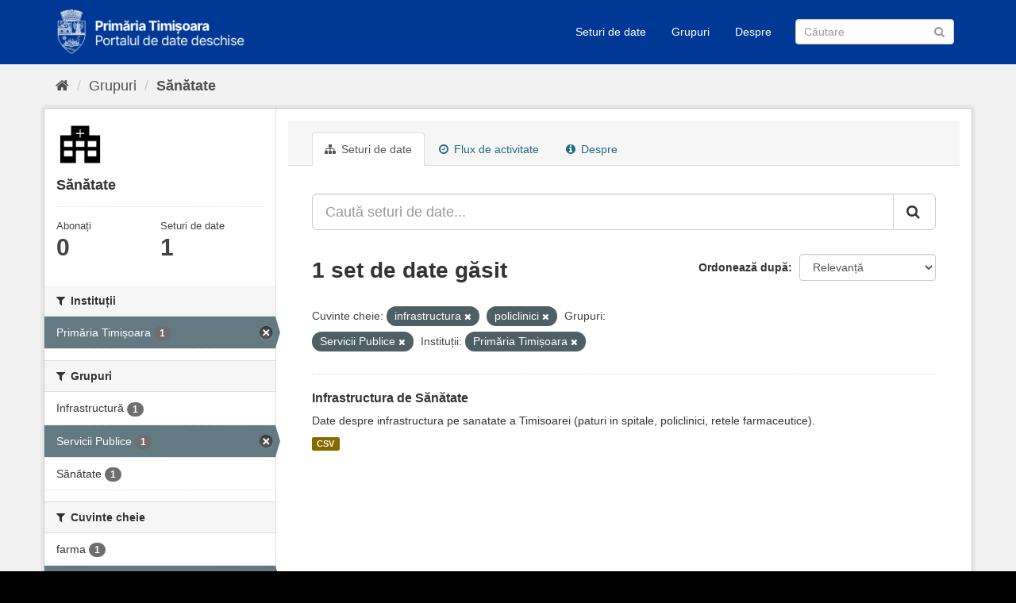

--- FILE ---
content_type: text/html; charset=utf-8
request_url: https://data.primariatm.ro/group/sanatate?tags=infrastructura&tags=policlinici&groups=servicii-publice&organization=primariatm
body_size: 4475
content:
<!DOCTYPE html>
<!--[if IE 9]> <html lang="ro" class="ie9"> <![endif]-->
<!--[if gt IE 8]><!--> <html lang="ro"> <!--<![endif]-->
  <head>
    <meta charset="utf-8" />
      <meta name="generator" content="ckan 2.9.2" />
      <meta name="viewport" content="width=device-width, initial-scale=1.0">
    <title>Sănătate - Grupuri - Portalul de date deschise al Timișoarei</title>

    
    
  
    <link rel="icon" href="/images/cropped-PMT_site-icon-2-32x32.png" sizes="32x32" />
    <link rel="icon" href="/images/cropped-PMT_site-icon-2-192x192.png" sizes="192x192" />
    <link rel="apple-touch-icon" href="/images/cropped-PMT_site-icon-2-180x180.png" />
    <meta name="msapplication-TileImage" content="/images/cropped-PMT_site-icon-2-270x270.png" />  
    <meta property='og:image' content='https://d37frk053gnamp.cloudfront.net/data/og-image.png' />
    <script src="https://cdn.usefathom.com/script.js" data-site="MCJWDFQD" defer></script>

  <link rel="alternate" type="application/atom+xml" title="Portalul de date deschise al Timișoarei - Seturi de date în grupul: Sănătate" href="/feeds/group/sanatate.atom" />

  
      
      
      
      
    
  <link rel="stylesheet" href="/primariatm.css" />


    
      
      
    

    
    <link href="/webassets/base/4f3188fa_main.css" rel="stylesheet"/>
    
  </head>

  
  <body data-site-root="https://data.primariatm.ro/" data-locale-root="https://data.primariatm.ro/" >

    
    <div class="sr-only sr-only-focusable"><a href="#content">Sari la conținut</a></div>
  

  
     
<div class="account-masthead" style="display:none">
  <div class="container">
     
    <nav class="account not-authed" aria-label="Account">
      <ul class="list-unstyled">
        
        <li><a href="/user/login">Autentificare</a></li>
         
      </ul>
    </nav>
     
  </div>
</div>

<header class="navbar navbar-static-top masthead">
    
  <div class="container">
    <div class="navbar-right">
      <button data-target="#main-navigation-toggle" data-toggle="collapse" class="navbar-toggle collapsed" type="button" aria-label="expand or collapse" aria-expanded="false">
        <span class="sr-only">Toggle navigation</span>
        <span class="fa fa-bars"></span>
      </button>
    </div>
    <hgroup class="header-image navbar-left">
       
      <a class="logo" href="/"><img src="/uploads/admin/2021-05-20-120332.549022logo-date-deschise.png" alt="Portalul de date deschise al Timișoarei" title="Portalul de date deschise al Timișoarei" /></a>
       
    </hgroup>

    <div class="collapse navbar-collapse" id="main-navigation-toggle">
      
      <nav class="section navigation">
        <ul class="nav nav-pills">
            
		<li><a href="/dataset/">Seturi de date</a></li><li><a href="/group/">Grupuri</a></li><li><a href="/about">Despre</a></li>
	    
        </ul>
      </nav>
       
      <form class="section site-search simple-input" action="/dataset/" method="get">
        <div class="field">
          <label for="field-sitewide-search">Caută Seturi de Date</label>
          <input id="field-sitewide-search" type="text" class="form-control" name="q" placeholder="Căutare" aria-label="Caută Seturi de date"/>
          <button class="btn-search" type="submit" aria-label="Trimite"><i class="fa fa-search"></i></button>
        </div>
      </form>
      
    </div>
  </div>
</header>

  
    <div class="main">
      <div id="content" class="container">
        
          
            <div class="flash-messages">
              
                
              
            </div>
          

          
            <div class="toolbar" role="navigation" aria-label="Breadcrumb">
              
                
                  <ol class="breadcrumb">
                    
<!-- Snippet snippets/home_breadcrumb_item.html start -->

<li class="home"><a href="/" aria-label="Home"><i class="fa fa-home"></i><span> Home</span></a></li>
<!-- Snippet snippets/home_breadcrumb_item.html end -->

                    
  <li><a href="/group/">Grupuri</a></li>
  <li class="active"><a href="/group/sanatate">Sănătate</a></li>

                  </ol>
                
              
            </div>
          

          <div class="row wrapper">
            
            
            

            
              <aside class="secondary col-sm-3">
                
                
  
  
<!-- Snippet group/snippets/info.html start -->

<div class="module context-info">
  <section class="module-content">
    
    
    <div class="image">
      <a href="">
        <img src="https://data.primariatm.ro/uploads/group/2021-05-20-072529.609829nphospital1778325000000.png" width="190" height="118" alt="sanatate" />
      </a>
    </div>
    
    
    <h1 class="heading">
      Sănătate
      
    </h1>
    
    
    
    
    
      
      <div class="nums">
        <dl>
          <dt>Abonați</dt>
          <dd data-module="followers-counter" data-module-id="684ade27-6241-4e7d-a2bd-43c0a1c06775" data-module-num_followers="0"><span>0</span></dd>
        </dl>
        <dl>
          <dt>Seturi de date</dt>
          <dd><span>1</span></dd>
        </dl>
      </div>
      
      
      <div class="follow_button">
        
      </div>
      
    
    
  </section>
</div>

<!-- Snippet group/snippets/info.html end -->


  <div class="filters">
    <div>
      
        
<!-- Snippet snippets/facet_list.html start -->


    
    
	
	    
	    
		<section class="module module-narrow module-shallow">
		    
			<h2 class="module-heading">
			    <i class="fa fa-filter"></i>
			    
			    Instituții
			</h2>
		    
		    
			
			    
				<nav aria-label="Instituții">
				    <ul class="list-unstyled nav nav-simple nav-facet">
					
					    
					    
					    
					    
					    <li class="nav-item active">
						<a href="/group/684ade27-6241-4e7d-a2bd-43c0a1c06775?tags=infrastructura&amp;tags=policlinici&amp;groups=servicii-publice" title="">
						    <span class="item-label">Primăria Timișoara</span>
						    <span class="hidden separator"> - </span>
						    <span class="item-count badge">1</span>
						</a>
					    </li>
					
				    </ul>
				</nav>

				<p class="module-footer">
				    
					
				    
				</p>
			    
			
		    
		</section>
	    
	
    

<!-- Snippet snippets/facet_list.html end -->

      
        
<!-- Snippet snippets/facet_list.html start -->


    
    
	
	    
	    
		<section class="module module-narrow module-shallow">
		    
			<h2 class="module-heading">
			    <i class="fa fa-filter"></i>
			    
			    Grupuri
			</h2>
		    
		    
			
			    
				<nav aria-label="Grupuri">
				    <ul class="list-unstyled nav nav-simple nav-facet">
					
					    
					    
					    
					    
					    <li class="nav-item">
						<a href="/group/684ade27-6241-4e7d-a2bd-43c0a1c06775?tags=infrastructura&amp;tags=policlinici&amp;groups=servicii-publice&amp;organization=primariatm&amp;groups=infrastructura" title="">
						    <span class="item-label">Infrastructură</span>
						    <span class="hidden separator"> - </span>
						    <span class="item-count badge">1</span>
						</a>
					    </li>
					
					    
					    
					    
					    
					    <li class="nav-item active">
						<a href="/group/684ade27-6241-4e7d-a2bd-43c0a1c06775?tags=infrastructura&amp;tags=policlinici&amp;organization=primariatm" title="">
						    <span class="item-label">Servicii Publice</span>
						    <span class="hidden separator"> - </span>
						    <span class="item-count badge">1</span>
						</a>
					    </li>
					
					    
					    
					    
					    
					    <li class="nav-item">
						<a href="/group/684ade27-6241-4e7d-a2bd-43c0a1c06775?tags=infrastructura&amp;tags=policlinici&amp;groups=servicii-publice&amp;organization=primariatm&amp;groups=sanatate" title="">
						    <span class="item-label">Sănătate</span>
						    <span class="hidden separator"> - </span>
						    <span class="item-count badge">1</span>
						</a>
					    </li>
					
				    </ul>
				</nav>

				<p class="module-footer">
				    
					
				    
				</p>
			    
			
		    
		</section>
	    
	
    

<!-- Snippet snippets/facet_list.html end -->

      
        
<!-- Snippet snippets/facet_list.html start -->


    
    
	
	    
	    
		<section class="module module-narrow module-shallow">
		    
			<h2 class="module-heading">
			    <i class="fa fa-filter"></i>
			    
			    Cuvinte cheie
			</h2>
		    
		    
			
			    
				<nav aria-label="Cuvinte cheie">
				    <ul class="list-unstyled nav nav-simple nav-facet">
					
					    
					    
					    
					    
					    <li class="nav-item">
						<a href="/group/684ade27-6241-4e7d-a2bd-43c0a1c06775?tags=infrastructura&amp;tags=policlinici&amp;groups=servicii-publice&amp;organization=primariatm&amp;tags=farma" title="">
						    <span class="item-label">farma</span>
						    <span class="hidden separator"> - </span>
						    <span class="item-count badge">1</span>
						</a>
					    </li>
					
					    
					    
					    
					    
					    <li class="nav-item active">
						<a href="/group/684ade27-6241-4e7d-a2bd-43c0a1c06775?tags=policlinici&amp;groups=servicii-publice&amp;organization=primariatm" title="">
						    <span class="item-label">infrastructura</span>
						    <span class="hidden separator"> - </span>
						    <span class="item-count badge">1</span>
						</a>
					    </li>
					
					    
					    
					    
					    
					    <li class="nav-item active">
						<a href="/group/684ade27-6241-4e7d-a2bd-43c0a1c06775?tags=infrastructura&amp;groups=servicii-publice&amp;organization=primariatm" title="">
						    <span class="item-label">policlinici</span>
						    <span class="hidden separator"> - </span>
						    <span class="item-count badge">1</span>
						</a>
					    </li>
					
					    
					    
					    
					    
					    <li class="nav-item">
						<a href="/group/684ade27-6241-4e7d-a2bd-43c0a1c06775?tags=infrastructura&amp;tags=policlinici&amp;groups=servicii-publice&amp;organization=primariatm&amp;tags=sanatate" title="">
						    <span class="item-label">sanatate</span>
						    <span class="hidden separator"> - </span>
						    <span class="item-count badge">1</span>
						</a>
					    </li>
					
					    
					    
					    
					    
					    <li class="nav-item">
						<a href="/group/684ade27-6241-4e7d-a2bd-43c0a1c06775?tags=infrastructura&amp;tags=policlinici&amp;groups=servicii-publice&amp;organization=primariatm&amp;tags=spitale" title="">
						    <span class="item-label">spitale</span>
						    <span class="hidden separator"> - </span>
						    <span class="item-count badge">1</span>
						</a>
					    </li>
					
				    </ul>
				</nav>

				<p class="module-footer">
				    
					
				    
				</p>
			    
			
		    
		</section>
	    
	
    

<!-- Snippet snippets/facet_list.html end -->

      
        
<!-- Snippet snippets/facet_list.html start -->


    
    
	
	    
	    
		<section class="module module-narrow module-shallow">
		    
			<h2 class="module-heading">
			    <i class="fa fa-filter"></i>
			    
			    Formate
			</h2>
		    
		    
			
			    
				<nav aria-label="Formate">
				    <ul class="list-unstyled nav nav-simple nav-facet">
					
					    
					    
					    
					    
					    <li class="nav-item">
						<a href="/group/684ade27-6241-4e7d-a2bd-43c0a1c06775?tags=infrastructura&amp;tags=policlinici&amp;groups=servicii-publice&amp;organization=primariatm&amp;res_format=CSV" title="">
						    <span class="item-label">CSV</span>
						    <span class="hidden separator"> - </span>
						    <span class="item-count badge">1</span>
						</a>
					    </li>
					
				    </ul>
				</nav>

				<p class="module-footer">
				    
					
				    
				</p>
			    
			
		    
		</section>
	    
	
    

<!-- Snippet snippets/facet_list.html end -->

      
        
<!-- Snippet snippets/facet_list.html start -->


    
    
	
	    
	    
		<section class="module module-narrow module-shallow">
		    
			<h2 class="module-heading">
			    <i class="fa fa-filter"></i>
			    
			    Licenţe
			</h2>
		    
		    
			
			    
				<p class="module-content empty">There are no Licenţe that match this search</p>
			    
			
		    
		</section>
	    
	
    

<!-- Snippet snippets/facet_list.html end -->

      
    </div>
    <a class="close no-text hide-filters"><i class="fa fa-times-circle"></i><span class="text">close</span></a>
  </div>

              </aside>
            

            
              <div class="primary col-sm-9 col-xs-12" role="main">
                
                
                  <article class="module">
                    
                      <header class="module-content page-header">
                        
                        <ul class="nav nav-tabs">
                          
  <li class="active"><a href="/group/sanatate"><i class="fa fa-sitemap"></i> Seturi de date</a></li>
  <li><a href="/group/activity/sanatate/0"><i class="fa fa-clock-o"></i> Flux de activitate</a></li>
  <li><a href="/group/about/sanatate"><i class="fa fa-info-circle"></i> Despre</a></li>

                        </ul>
                      </header>
                    
                    <div class="module-content">
                      
                      
  
    
    
    
<!-- Snippet snippets/search_form.html start -->








<form id="group-datasets-search-form" class="search-form" method="get" data-module="select-switch">

  
    <div class="input-group search-input-group">
      <input aria-label="Caută seturi de date..." id="field-giant-search" type="text" class="form-control input-lg" name="q" value="" autocomplete="off" placeholder="Caută seturi de date...">
      
      <span class="input-group-btn">
        <button class="btn btn-default btn-lg" type="submit" value="search" aria-label="Trimite">
          <i class="fa fa-search"></i>
        </button>
      </span>
      
    </div>
  

  
    <span>
  
  

  
  
  
  <input type="hidden" name="tags" value="infrastructura" />
  
  
  
  
  
  <input type="hidden" name="tags" value="policlinici" />
  
  
  
  
  
  <input type="hidden" name="groups" value="servicii-publice" />
  
  
  
  
  
  <input type="hidden" name="organization" value="primariatm" />
  
  
  
  </span>
  

  
    
      <div class="form-select form-group control-order-by">
        <label for="field-order-by">Ordonează după</label>
        <select id="field-order-by" name="sort" class="form-control">
          
            
              <option value="score desc, metadata_modified desc">Relevanță</option>
            
          
            
              <option value="title_string asc">Nume Crescător</option>
            
          
            
              <option value="title_string desc">Nume Descrescător</option>
            
          
            
              <option value="metadata_modified desc">Ultima Modificare</option>
            
          
            
          
        </select>
        
        <button class="btn btn-default js-hide" type="submit">Go</button>
        
      </div>
    
  

  
    
      <h1>
<!-- Snippet snippets/search_result_text.html start -->


  
  
  
  

1 set de date găsit
<!-- Snippet snippets/search_result_text.html end -->
</h1>
    
  

  
    
      <p class="filter-list">
        
          
          <span class="facet">Cuvinte cheie:</span>
          
            <span class="filtered pill">infrastructura
              <a href="/group/sanatate?tags=policlinici&amp;groups=servicii-publice&amp;organization=primariatm" class="remove" title="Remove"><i class="fa fa-times"></i></a>
            </span>
          
            <span class="filtered pill">policlinici
              <a href="/group/sanatate?tags=infrastructura&amp;groups=servicii-publice&amp;organization=primariatm" class="remove" title="Remove"><i class="fa fa-times"></i></a>
            </span>
          
        
          
          <span class="facet">Grupuri:</span>
          
            <span class="filtered pill">Servicii Publice
              <a href="/group/sanatate?tags=infrastructura&amp;tags=policlinici&amp;organization=primariatm" class="remove" title="Remove"><i class="fa fa-times"></i></a>
            </span>
          
        
          
          <span class="facet">Instituții:</span>
          
            <span class="filtered pill">Primăria Timișoara
              <a href="/group/sanatate?tags=infrastructura&amp;tags=policlinici&amp;groups=servicii-publice" class="remove" title="Remove"><i class="fa fa-times"></i></a>
            </span>
          
        
      </p>
      <a class="show-filters btn btn-default">Filtrează Rezultatele</a>
    
  

</form>




<!-- Snippet snippets/search_form.html end -->

  
  
    
      
<!-- Snippet snippets/package_list.html start -->


  
    <ul class="dataset-list list-unstyled">
    	
	      
	        
<!-- Snippet snippets/package_item.html start -->







  <li class="dataset-item">
    
      <div class="dataset-content">
        
          <h2 class="dataset-heading">
            
              
            
            
		<a href="/dataset/infrastructura-de-sanatate">Infrastructura de Sănătate</a>
            
            
              
              
            
          </h2>
        
        
          
        
        
          
            <div>Date despre infrastructura pe sanatate a Timisoarei (paturi in spitale, policlinici, retele farmaceutice).</div>
          
        
      </div>
      
        
          
            <ul class="dataset-resources list-unstyled">
              
                
                <li>
                  <a href="/dataset/infrastructura-de-sanatate" class="label label-default" data-format="csv">CSV</a>
                </li>
                
              
            </ul>
          
        
      
    
  </li>

<!-- Snippet snippets/package_item.html end -->

	      
	    
    </ul>
  

<!-- Snippet snippets/package_list.html end -->

    
  
  
    
  

                    </div>
                  </article>
                
              </div>
            
          </div>
        
      </div>
    </div>
  
    <footer class="site-footer">
    <div class="container">
      
      <div class="row">
        <div class="col-md-6 footer-links">
          
            <ul class="list-unstyled">
              
                <li><a href="/about">Despre Portalul de date deschise al Timișoarei</a></li>
                <li><a href="http://ogp.gov.ro/">Parteneriatul pentru Guvernare Deschisă</a></li>
              
            </ul>
            <ul class="list-unstyled attribution">
              
                <a class="hide-text ckan-footer-logo" href="http://ckan.org">CKAN</a>
                  
            </ul>
          
        </div>
        <div class="col-md-6">
            <div id="root"></div><script>!function(e){function r(r){for(var n,f,l=r[0],a=r[1],i=r[2],p=0,s=[];p<l.length;p++)f=l[p],Object.prototype.hasOwnProperty.call(o,f)&&o[f]&&s.push(o[f][0]),o[f]=0;for(n in a)Object.prototype.hasOwnProperty.call(a,n)&&(e[n]=a[n]);for(c&&c(r);s.length;)s.shift()();return u.push.apply(u,i||[]),t()}function t(){for(var e,r=0;r<u.length;r++){for(var t=u[r],n=!0,l=1;l<t.length;l++){var a=t[l];0!==o[a]&&(n=!1)}n&&(u.splice(r--,1),e=f(f.s=t[0]))}return e}var n={},o={1:0},u=[];function f(r){if(n[r])return n[r].exports;var t=n[r]={i:r,l:!1,exports:{}};return e[r].call(t.exports,t,t.exports,f),t.l=!0,t.exports}f.m=e,f.c=n,f.d=function(e,r,t){f.o(e,r)||Object.defineProperty(e,r,{enumerable:!0,get:t})},f.r=function(e){"undefined"!=typeof Symbol&&Symbol.toStringTag&&Object.defineProperty(e,Symbol.toStringTag,{value:"Module"}),Object.defineProperty(e,"__esModule",{value:!0})},f.t=function(e,r){if(1&r&&(e=f(e)),8&r)return e;if(4&r&&"object"==typeof e&&e&&e.__esModule)return e;var t=Object.create(null);if(f.r(t),Object.defineProperty(t,"default",{enumerable:!0,value:e}),2&r&&"string"!=typeof e)for(var n in e)f.d(t,n,function(r){return e[r]}.bind(null,n));return t},f.n=function(e){var r=e&&e.__esModule?function(){return e.default}:function(){return e};return f.d(r,"a",r),r},f.o=function(e,r){return Object.prototype.hasOwnProperty.call(e,r)},f.p="/";var l=this.webpackJsonpfeedback=this.webpackJsonpfeedback||[],a=l.push.bind(l);l.push=r,l=l.slice();for(var i=0;i<l.length;i++)r(l[i]);var c=a;t()}([])</script><script src="/static/js/2.2f576a86.chunk.js"></script><script src="/static/js/main.900b210d.chunk.js"></script>
        </div>
      </div>
      
    </div>
  
    
      
    
  </footer>
  
  
  
  
  
  
    

      

    
    
    <link href="/webassets/vendor/f3b8236b_select2.css" rel="stylesheet"/>
<link href="/webassets/vendor/0b01aef1_font-awesome.css" rel="stylesheet"/>
    <script src="/webassets/vendor/d8ae4bed_jquery.js" type="text/javascript"></script>
<script src="/webassets/vendor/ab26884f_vendor.js" type="text/javascript"></script>
<script src="/webassets/vendor/580fa18d_bootstrap.js" type="text/javascript"></script>
<script src="/webassets/base/5f5a82bb_main.js" type="text/javascript"></script>
<script src="/webassets/base/acf3e552_ckan.js" type="text/javascript"></script>
  </body>
</html>